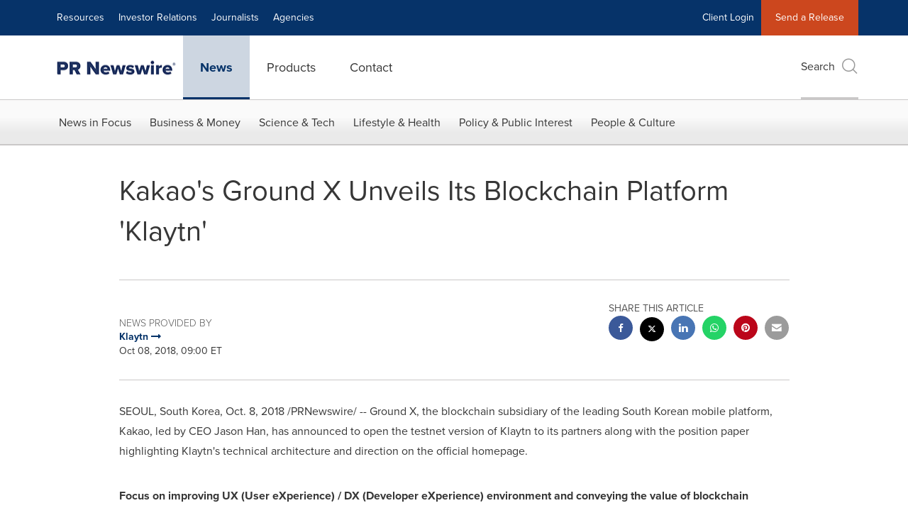

--- FILE ---
content_type: application/javascript; charset=UTF-8
request_url: https://www.prnewswire.com/cdn-cgi/challenge-platform/h/b/scripts/jsd/d251aa49a8a3/main.js?
body_size: 8512
content:
window._cf_chl_opt={AKGCx8:'b'};~function(d7,OZ,OJ,Ov,Ok,OS,Oi,OI,d1,d2){d7=H,function(f,O,dv,d6,d,K){for(dv={f:309,O:313,d:247,K:163,D:195,y:400,F:347,n:311,Y:279,R:258,j:252},d6=H,d=f();!![];)try{if(K=-parseInt(d6(dv.f))/1*(-parseInt(d6(dv.O))/2)+-parseInt(d6(dv.d))/3*(-parseInt(d6(dv.K))/4)+-parseInt(d6(dv.D))/5*(-parseInt(d6(dv.y))/6)+-parseInt(d6(dv.F))/7+parseInt(d6(dv.n))/8+-parseInt(d6(dv.Y))/9*(parseInt(d6(dv.R))/10)+-parseInt(d6(dv.j))/11,K===O)break;else d.push(d.shift())}catch(D){d.push(d.shift())}}(T,522566),OZ=this||self,OJ=OZ[d7(172)],Ov=function(KW,KN,Kj,KR,KY,d8,O,d,K,D){return KW={f:207,O:366,d:220},KN={f:242,O:368,d:334,K:254,D:190,y:295,F:186,n:360,Y:186,R:221,j:242,N:399,W:381,L:376,B:348,o:317,A:298,s:170,g:300,h:169,z:367,P:259,b:402,m:402,V:242},Kj={f:293,O:236},KR={f:166},KY={f:325,O:236,d:402,K:389,D:324,y:304,F:188,n:389,Y:304,R:324,j:225,N:396,W:337,L:334,B:184,o:219,A:178,s:266,g:189,h:364,z:357,P:246,b:185,m:211,V:174,Z:281,J:166,v:348,k:190,a:166,G:363,X:316,e:348,x:301,C:362,E:260,l:298,M:356,S:391,c:242,i:221,I:182,U:367,Q:242,r0:261,r1:228,r2:348,r3:376,r4:372,r5:348,r6:256,r7:226,r8:286,r9:173,rr:404,rT:283,rH:233,rf:283,rO:325,rd:282,rK:169,rD:348,ry:230,rF:301,rn:372,rY:259},d8=d7,O={'sfrYc':function(F,n){return n==F},'OfTld':function(F,n){return F+n},'GmiZa':function(y,F){return y(F)},'UVmUB':function(F,n){return F>n},'XMpsu':function(F,n){return F<<n},'IEsdd':function(F,n){return F<<n},'NoJlK':function(F,n){return F==n},'WmntO':function(F,n){return F-n},'kSBdR':function(y,F){return y(F)},'viSBt':function(F,n){return F|n},'XsoIj':function(F,n){return F==n},'yAtlI':function(F,n){return F<n},'GeVhm':function(F,n){return F|n},'NKcEP':function(F,n){return F-n},'yMLHM':function(F,n){return F>n},'aLkKn':function(F,n){return F==n},'SCQke':function(y,F){return y(F)},'VLOAW':function(F,n){return F&n},'UKIIC':function(F,n){return n===F},'vuXOa':d8(KW.f),'QULvB':function(F,n){return n|F},'AAvNN':function(F,n){return F<<n},'QdoZw':function(F,n){return F-n},'QdwJz':function(F,n){return F==n},'peOkn':function(F,n){return F<n},'ndXfK':function(F,n){return F<n},'BZfdj':function(F,n){return n==F},'dIUSc':function(F,n){return F==n},'TNJXw':function(F,n){return F<n},'lFHyH':function(F,n){return F&n},'gydoF':function(F,n){return F!=n},'BxSQM':function(F,n){return F&n},'cwIxt':function(F,n){return F==n},'FAeho':function(F,n){return F>n},'HNMgG':function(F,n){return n*F},'flanu':function(F,n){return F&n}},d=String[d8(KW.O)],K={'h':function(y,KF){return KF={f:385,O:385,d:263,K:402,D:380},null==y?'':K.g(y,6,function(F,d9){return d9=H,d9(KF.f)===d9(KF.O)?d9(KF.d)[d9(KF.K)](F):d[d9(KF.D)]()<K})},'g':function(y,F,Y,dr,R,j,N,W,L,B,o,A,s,z,P,V,Z,X,x,C,E,M,S,i,J){if(dr=d8,O[dr(KY.f)](null,y))return'';for(j={},N={},W='',L=2,B=3,o=2,A=[],s=0,z=0,P=0;P<y[dr(KY.O)];P+=1)if(V=y[dr(KY.d)](P),Object[dr(KY.K)][dr(KY.D)][dr(KY.y)](j,V)||(j[V]=B++,N[V]=!0),Z=O[dr(KY.F)](W,V),Object[dr(KY.n)][dr(KY.D)][dr(KY.Y)](j,Z))W=Z;else{if(Object[dr(KY.K)][dr(KY.R)][dr(KY.Y)](N,W)){if(dr(KY.j)===dr(KY.N))try{for(X=dr(KY.W)[dr(KY.L)]('|'),x=0;!![];){switch(X[x++]){case'0':E=A(S,C[dr(KY.B)],'d.',E);continue;case'1':E=B(S,S,'',E);continue;case'2':C=W[dr(KY.o)](dr(KY.A));continue;case'3':E={};continue;case'4':return M={},M.r=E,M.e=null,M;case'5':C[dr(KY.s)]='-1';continue;case'6':L[dr(KY.g)][dr(KY.h)](C);continue;case'7':s[dr(KY.g)][dr(KY.z)](C);continue;case'8':C[dr(KY.P)]=dr(KY.b);continue;case'9':S=C[dr(KY.m)];continue;case'10':E=o(S,S[dr(KY.V)]||S[dr(KY.Z)],'n.',E);continue}break}}catch(I){return i={},i.r={},i.e=I,i}else{if(256>W[dr(KY.J)](0)){for(R=0;R<o;s<<=1,z==F-1?(z=0,A[dr(KY.v)](O[dr(KY.k)](Y,s)),s=0):z++,R++);for(J=W[dr(KY.a)](0),R=0;O[dr(KY.G)](8,R);s=O[dr(KY.X)](s,1)|J&1,z==F-1?(z=0,A[dr(KY.e)](O[dr(KY.k)](Y,s)),s=0):z++,J>>=1,R++);}else{for(J=1,R=0;R<o;s=O[dr(KY.x)](s,1)|J,O[dr(KY.C)](z,O[dr(KY.E)](F,1))?(z=0,A[dr(KY.v)](O[dr(KY.l)](Y,s)),s=0):z++,J=0,R++);for(J=W[dr(KY.J)](0),R=0;16>R;s=O[dr(KY.M)](s<<1,1&J),O[dr(KY.S)](z,F-1)?(z=0,A[dr(KY.e)](Y(s)),s=0):z++,J>>=1,R++);}L--,L==0&&(L=Math[dr(KY.c)](2,o),o++),delete N[W]}}else for(J=j[W],R=0;O[dr(KY.i)](R,o);s=O[dr(KY.I)](s<<1,J&1.76),z==O[dr(KY.U)](F,1)?(z=0,A[dr(KY.v)](Y(s)),s=0):z++,J>>=1,R++);W=(L--,O[dr(KY.C)](0,L)&&(L=Math[dr(KY.Q)](2,o),o++),j[Z]=B++,String(V))}if(W!==''){if(Object[dr(KY.K)][dr(KY.D)][dr(KY.Y)](N,W)){if(O[dr(KY.r0)](256,W[dr(KY.J)](0))){for(R=0;R<o;s<<=1,O[dr(KY.r1)](z,F-1)?(z=0,A[dr(KY.r2)](O[dr(KY.r3)](Y,s)),s=0):z++,R++);for(J=W[dr(KY.a)](0),R=0;8>R;s=O[dr(KY.X)](s,1)|O[dr(KY.r4)](J,1),F-1==z?(z=0,A[dr(KY.r5)](O[dr(KY.r3)](Y,s)),s=0):z++,J>>=1,R++);}else if(O[dr(KY.r6)](dr(KY.r7),O[dr(KY.r8)]))O(dr(KY.r9));else{for(J=1,R=0;R<o;s=O[dr(KY.rr)](O[dr(KY.rT)](s,1),J),z==O[dr(KY.rH)](F,1)?(z=0,A[dr(KY.r2)](Y(s)),s=0):z++,J=0,R++);for(J=W[dr(KY.J)](0),R=0;16>R;s=O[dr(KY.rf)](s,1)|1.24&J,O[dr(KY.rO)](z,F-1)?(z=0,A[dr(KY.v)](Y(s)),s=0):z++,J>>=1,R++);}L--,O[dr(KY.rd)](0,L)&&(L=Math[dr(KY.Q)](2,o),o++),delete N[W]}else for(J=j[W],R=0;O[dr(KY.rK)](R,o);s=s<<1.11|1.62&J,z==F-1?(z=0,A[dr(KY.rD)](Y(s)),s=0):z++,J>>=1,R++);L--,0==L&&o++}for(J=2,R=0;O[dr(KY.ry)](R,o);s=O[dr(KY.rF)](s,1)|O[dr(KY.rn)](J,1),z==F-1?(z=0,A[dr(KY.r5)](Y(s)),s=0):z++,J>>=1,R++);for(;;)if(s<<=1,z==F-1){A[dr(KY.r2)](Y(s));break}else z++;return A[dr(KY.rY)]('')},'j':function(y,dT){return dT=d8,y==null?'':O[dT(Kj.f)]('',y)?null:K.i(y[dT(Kj.O)],32768,function(F,dH){return dH=dT,y[dH(KR.f)](F)})},'i':function(y,F,Y,df,R,j,N,W,L,B,o,A,s,z,P,V,X,Z,J,G){for(df=d8,R=[],j=4,N=4,W=3,L=[],A=Y(0),s=F,z=1,B=0;3>B;R[B]=B,B+=1);for(P=0,V=Math[df(KN.f)](2,2),o=1;V!=o;)for(Z=df(KN.O)[df(KN.d)]('|'),J=0;!![];){switch(Z[J++]){case'0':O[df(KN.K)](0,s)&&(s=F,A=O[df(KN.D)](Y,z++));continue;case'1':P|=(O[df(KN.y)](0,G)?1:0)*o;continue;case'2':o<<=1;continue;case'3':s>>=1;continue;case'4':G=O[df(KN.F)](A,s);continue}break}switch(P){case 0:for(P=0,V=Math[df(KN.f)](2,8),o=1;O[df(KN.n)](o,V);G=O[df(KN.Y)](A,s),s>>=1,s==0&&(s=F,A=Y(z++)),P|=(O[df(KN.R)](0,G)?1:0)*o,o<<=1);X=d(P);break;case 1:for(P=0,V=Math[df(KN.j)](2,16),o=1;V!=o;G=O[df(KN.N)](A,s),s>>=1,O[df(KN.W)](0,s)&&(s=F,A=O[df(KN.L)](Y,z++)),P|=(0<G?1:0)*o,o<<=1);X=d(P);break;case 2:return''}for(B=R[3]=X,L[df(KN.B)](X);;){if(O[df(KN.o)](z,y))return'';for(P=0,V=Math[df(KN.j)](2,W),o=1;V!=o;G=A&s,s>>=1,0==s&&(s=F,A=O[df(KN.A)](Y,z++)),P|=o*(0<G?1:0),o<<=1);switch(X=P){case 0:for(P=0,V=Math[df(KN.f)](2,8),o=1;V!=o;G=A&s,s>>=1,s==0&&(s=F,A=Y(z++)),P|=O[df(KN.s)](0<G?1:0,o),o<<=1);R[N++]=O[df(KN.D)](d,P),X=N-1,j--;break;case 1:for(P=0,V=Math[df(KN.f)](2,16),o=1;o!=V;G=O[df(KN.g)](A,s),s>>=1,s==0&&(s=F,A=O[df(KN.A)](Y,z++)),P|=O[df(KN.s)](O[df(KN.h)](0,G)?1:0,o),o<<=1);R[N++]=d(P),X=O[df(KN.z)](N,1),j--;break;case 2:return L[df(KN.P)]('')}if(j==0&&(j=Math[df(KN.f)](2,W),W++),R[X])X=R[X];else if(N===X)X=B+B[df(KN.b)](0);else return null;L[df(KN.B)](X),R[N++]=B+X[df(KN.m)](0),j--,B=X,0==j&&(j=Math[df(KN.V)](2,W),W++)}}},D={},D[d8(KW.d)]=K.h,D}(),Ok=null,OS=OM(),Oi={},Oi[d7(224)]='o',Oi[d7(379)]='s',Oi[d7(345)]='u',Oi[d7(358)]='z',Oi[d7(305)]='n',Oi[d7(353)]='I',Oi[d7(333)]='b',OI=Oi,OZ[d7(270)]=function(O,K,D,y,DR,DF,Dy,dh,F,R,j,N,W,L,B,DY,A){if(DR={f:307,O:272,d:183,K:201,D:355,y:183,F:160,n:217,Y:296,R:160,j:217,N:296,W:191,L:277,B:222,o:236,A:392,s:292,g:257,h:403,z:271,P:202,b:251,m:397,V:395},DF={f:267,O:222,d:236,K:394,D:237,y:394},Dy={f:215,O:307,d:291,K:271,D:272,y:332,F:227,n:389,Y:324,R:304,j:348},dh=d7,F={'myaig':function(o,A){return o+A},'VOfyl':dh(DR.f),'LNCzw':function(o,A){return o<A},'bzpbM':function(o,A){return o+A},'esEZq':function(o,A){return o(A)},'ADRBi':function(o,A,s,g){return o(A,s,g)},'zNsoL':function(o,A){return o!==A},'tXkmw':dh(DR.O),'YsPEm':function(o,A,s){return o(A,s)},'PUzFH':function(o,A,s){return o(A,s)}},K===null||K===void 0)return y;for(R=d0(K),O[dh(DR.d)][dh(DR.K)]&&(R=R[dh(DR.D)](O[dh(DR.y)][dh(DR.K)](K))),R=O[dh(DR.F)][dh(DR.n)]&&O[dh(DR.Y)]?O[dh(DR.R)][dh(DR.j)](new O[(dh(DR.N))](R)):function(o,dp,A){for(dp=dh,o[dp(DF.f)](),A=0;F[dp(DF.O)](A,o[dp(DF.d)]);o[A]===o[F[dp(DF.K)](A,1)]?o[dp(DF.D)](F[dp(DF.y)](A,1),1):A+=1);return o}(R),j='nAsAaAb'.split('A'),j=j[dh(DR.W)][dh(DR.L)](j),N=0;F[dh(DR.B)](N,R[dh(DR.o)]);N++)if(W=R[N],L=F[dh(DR.A)](OQ,O,K,W),j(L)){if(F[dh(DR.s)](dh(DR.g),dh(DR.h)))B=L==='s'&&!O[dh(DR.z)](K[W]),F[dh(DR.P)]===D+W?F[dh(DR.b)](Y,D+W,L):B||Y(D+W,K[W]);else if(DY={f:373},A={'wgyCW':function(s,g,h){return s(g,h)}},!F){if(W=!![],!L())return;F[dh(DR.m)](B,function(z,dw){dw=dh,A[dw(DY.f)](s,g,z)})}}else F[dh(DR.V)](Y,D+W,L);return y;function Y(o,A,DK,dP,s,P,V,Z){(DK={f:322},dP=dh,s={'FkOkc':function(z,P){return z(P)},'XVHOS':function(z,P,dz){return dz=H,F[dz(DK.f)](z,P)},'BEWUC':function(z,P){return z+P}},F[dP(Dy.f)]!==dP(Dy.O))?(P=A[s],V=A(o,z,P),s[dP(Dy.d)](P,V))?(Z=V==='s'&&!R[dP(Dy.K)](x[P]),dP(Dy.D)===s[dP(Dy.y)](C,P)?E(j+P,V):Z||M(S+P,D[P])):G(s[dP(Dy.F)](X,P),V):(Object[dP(Dy.n)][dP(Dy.Y)][dP(Dy.R)](y,A)||(y[A]=[]),y[A][dP(Dy.j)](o))}},d1=d7(388)[d7(334)](';'),d2=d1[d7(191)][d7(277)](d1),OZ[d7(241)]=function(K,D,DL,db,y,F,n,Y,R,j){for(DL={f:193,O:167,d:382,K:193,D:236,y:193,F:208,n:348,Y:231},db=d7,y={},y[db(DL.f)]=function(N,W){return N<W},y[db(DL.O)]=function(N,W){return N+W},F=y,n=Object[db(DL.d)](D),Y=0;F[db(DL.K)](Y,n[db(DL.D)]);Y++)if(R=n[Y],R==='f'&&(R='N'),K[R]){for(j=0;F[db(DL.y)](j,D[n[Y]][db(DL.D)]);-1===K[R][db(DL.F)](D[n[Y]][j])&&(d2(D[n[Y]][j])||K[R][db(DL.n)](F[db(DL.O)]('o.',D[n[Y]][j]))),j++);}else K[R]=D[n[Y]][db(DL.Y)](function(N){return'o.'+N})},d4();function OC(KJ,dn,f,O){return KJ={f:383,O:234,d:176},dn=d7,f={'uKmxX':function(d,K){return d(K)}},O=OZ[dn(KJ.f)],Math[dn(KJ.O)](+f[dn(KJ.d)](atob,O.t))}function OX(Kp,dD,O,d){return Kp={f:312},dD=d7,O={},O[dD(Kp.f)]=function(K,D){return K!==D},d=O,d[dD(Kp.f)](OG(),null)}function Oe(Km,dy,f,O){if(Km={f:335,O:238},dy=d7,f={'zTueS':function(d,K,D){return d(K,D)},'IdjAa':function(d,K){return d*K}},O=OG(),O===null)return;Ok=(Ok&&clearTimeout(Ok),f[dy(Km.f)](setTimeout,function(){Oa()},f[dy(Km.O)](O,1e3)))}function OE(Kk,dY,f,O,d,K,D,y){for(Kk={f:405,O:334,d:181,K:234,D:180},dY=d7,f={'DtHlw':function(F){return F()}},O=dY(Kk.f)[dY(Kk.O)]('|'),d=0;!![];){switch(O[d++]){case'0':K=f[dY(Kk.d)](OC);continue;case'1':D=3600;continue;case'2':y=Math[dY(Kk.K)](Date[dY(Kk.D)]()/1e3);continue;case'3':return!![];case'4':if(y-K>D)return![];continue}break}}function d4(Db,Dw,DP,Dz,dm,f,O,d,K,n,D){if(Db={f:239,O:192,d:361,K:249,D:383,y:203,F:205,n:280,Y:350,R:171,j:213,N:375,W:393,L:199,B:354,o:370,A:244,s:232,g:374,h:164,z:390,P:197,b:278,m:278,V:164,Z:285},Dw={f:326,O:350,d:249,K:278},DP={f:326,O:239,d:250},Dz={f:346},dm=d7,f={'NbtEa':function(F,n){return n!==F},'eZpDr':function(y){return y()},'BbNSb':dm(Db.f),'XooDM':dm(Db.O),'Wrkij':dm(Db.d),'GFogr':dm(Db.K),'iokHd':function(y){return y()}},O=OZ[dm(Db.D)],!O)return;if(!OE())return dm(Db.y)===dm(Db.F)?f[dm(Db.n)](O(),null):void 0;(d=![],K=function(du,F){if(du=dm,F={'DxhVf':function(n,Y,R){return n(Y,R)}},!d){if(d=!![],!f[du(DP.f)](OE))return du(DP.O)===f[du(DP.d)];Oa(function(Y,dV){dV=du,F[dV(Dz.f)](d5,O,Y)})}},OJ[dm(Db.Y)]!==f[dm(Db.R)])?dm(Db.j)!==dm(Db.j)?(n={},n[dm(Db.N)]=dm(Db.W),n[dm(Db.L)]=K.r,n[dm(Db.B)]=f[dm(Db.o)],d[dm(Db.A)][dm(Db.s)](n,'*')):f[dm(Db.g)](K):OZ[dm(Db.h)]?OJ[dm(Db.h)](dm(Db.d),K):dm(Db.z)!==dm(Db.P)?(D=OJ[dm(Db.b)]||function(){},OJ[dm(Db.m)]=function(dZ){dZ=dm,f[dZ(Dw.f)](D),OJ[dZ(Dw.O)]!==dZ(Dw.d)&&(OJ[dZ(Dw.K)]=D,K())}):d[dm(Db.V)](f[dm(Db.Z)],K)}function d5(K,D,Dt,dJ,y,F,n,Y){if(Dt={f:243,O:393,d:200,K:339,D:162,y:192,F:375,n:199,Y:354,R:244,j:232,N:200,W:344,L:244,B:232},dJ=d7,y={},y[dJ(Dt.f)]=dJ(Dt.O),y[dJ(Dt.d)]=dJ(Dt.K),F=y,!K[dJ(Dt.D)])return;D===dJ(Dt.y)?(n={},n[dJ(Dt.F)]=dJ(Dt.O),n[dJ(Dt.n)]=K.r,n[dJ(Dt.Y)]=dJ(Dt.y),OZ[dJ(Dt.R)][dJ(Dt.j)](n,'*')):(Y={},Y[dJ(Dt.F)]=F[dJ(Dt.f)],Y[dJ(Dt.n)]=K.r,Y[dJ(Dt.Y)]=F[dJ(Dt.N)],Y[dJ(Dt.W)]=D,OZ[dJ(Dt.L)][dJ(Dt.B)](Y,'*'))}function OG(Kz,dK,O,d,K,D,F){if(Kz={f:168,O:198,d:378,K:377,D:269,y:383,F:305,n:377,Y:274,R:267,j:168,N:236,W:237},dK=d7,O={},O[dK(Kz.f)]=function(F,n){return F<n},O[dK(Kz.O)]=function(F,n){return n===F},O[dK(Kz.d)]=function(F,n){return F+n},O[dK(Kz.K)]=dK(Kz.D),d=O,K=OZ[dK(Kz.y)],!K)return null;if(D=K.i,typeof D!==dK(Kz.F)||D<30){if(d[dK(Kz.n)]!==dK(Kz.Y))return null;else{for(F[dK(Kz.R)](),F=0;d[dK(Kz.j)](F,n[dK(Kz.N)]);d[dK(Kz.O)](Y[F],R[F+1])?j[dK(Kz.W)](d[dK(Kz.d)](F,1),1):F+=1);return N}}return D}function OM(Kc,dB){return Kc={f:338},dB=d7,crypto&&crypto[dB(Kc.f)]?crypto[dB(Kc.f)]():''}function Ol(f,O,KS,Kl,KC,Kx,Ke,dR,d,K,D,y,F,n,Y){for(KS={f:386,O:209,d:173,K:314,D:334,y:319,F:310,n:220,Y:223,R:262,j:340,N:315,W:365,L:369,B:216,o:327,A:352,s:406,g:162,h:248,z:383,P:165,b:297,m:245,V:245,Z:329,J:245,v:162,k:206},Kl={f:401},KC={f:187},Kx={f:330,O:349},Ke={f:214,O:276,d:192,K:194,D:161,y:214},dR=d7,d={'aeCws':dR(KS.f),'kwqvD':function(R,j){return R+j},'ehdaC':dR(KS.O),'fFGFd':function(R){return R()},'NjnLB':dR(KS.d),'OYpyt':function(R,j){return R<j}},K=dR(KS.K)[dR(KS.D)]('|'),D=0;!![];){switch(K[D++]){case'0':y=new OZ[(dR(KS.y))]();continue;case'1':y[dR(KS.F)](Ov[dR(KS.n)](JSON[dR(KS.Y)](n)));continue;case'2':console[dR(KS.R)](OZ[dR(KS.j)]);continue;case'3':y[dR(KS.N)]=function(dj){dj=dR,y[dj(Ke.f)]>=200&&Y[dj(Ke.O)](y[dj(Ke.f)],300)?O(dj(Ke.d)):Y[dj(Ke.K)](O,dj(Ke.D)+y[dj(Ke.y)])};continue;case'4':y[dR(KS.W)](d[dR(KS.L)],d[dR(KS.B)](d[dR(KS.o)]+OZ[dR(KS.j)][dR(KS.A)],dR(KS.s))+F.r);continue;case'5':F[dR(KS.g)]&&(y[dR(KS.d)]=5e3,y[dR(KS.h)]=function(dN){dN=dR,Y[dN(Kx.f)](O,Y[dN(Kx.O)])});continue;case'6':F=OZ[dR(KS.z)];continue;case'7':y[dR(KS.P)]=function(dW){dW=dR,O(dW(KC.f))};continue;case'8':n={'t':d[dR(KS.b)](OC),'lhr':OJ[dR(KS.m)]&&OJ[dR(KS.V)][dR(KS.Z)]?OJ[dR(KS.J)][dR(KS.Z)]:'','api':F[dR(KS.v)]?!![]:![],'c':OX(),'payload':f};continue;case'9':Y={'JwbtW':function(R,j){return R(j)},'NCzHL':d[dR(KS.k)],'JJYNy':function(R,j,dL){return dL=dR,d[dL(Kl.f)](R,j)},'MoXiU':function(R,j){return R(j)}};continue}break}}function Ox(O,KV,dF,d,K){return KV={f:179,O:380},dF=d7,d={},d[dF(KV.f)]=function(D,F){return D<F},K=d,K[dF(KV.f)](Math[dF(KV.O)](),O)}function Oc(D,y,KQ,dA,F,n,Y,R,j,N,W,L,B,o){if(KQ={f:342,O:336,d:268,K:229,D:359,y:343,F:265,n:306,Y:383,R:336,j:209,N:340,W:352,L:268,B:359,o:319,A:365,s:386,g:173,h:248,z:302,P:340,b:321,m:340,V:175,Z:288,J:340,v:290,k:398,a:240,G:264,X:375,e:384,x:310,C:220},dA=d7,F={},F[dA(KQ.f)]=function(A,s){return A+s},F[dA(KQ.O)]=function(A,s){return A+s},F[dA(KQ.d)]=dA(KQ.K),F[dA(KQ.D)]=dA(KQ.y),n=F,!Ox(0))return![];R=(Y={},Y[dA(KQ.F)]=D,Y[dA(KQ.n)]=y,Y);try{j=OZ[dA(KQ.Y)],N=n[dA(KQ.f)](n[dA(KQ.R)](dA(KQ.j)+OZ[dA(KQ.N)][dA(KQ.W)]+n[dA(KQ.L)],j.r),n[dA(KQ.B)]),W=new OZ[(dA(KQ.o))](),W[dA(KQ.A)](dA(KQ.s),N),W[dA(KQ.g)]=2500,W[dA(KQ.h)]=function(){},L={},L[dA(KQ.z)]=OZ[dA(KQ.P)][dA(KQ.z)],L[dA(KQ.b)]=OZ[dA(KQ.m)][dA(KQ.b)],L[dA(KQ.V)]=OZ[dA(KQ.m)][dA(KQ.V)],L[dA(KQ.Z)]=OZ[dA(KQ.J)][dA(KQ.v)],L[dA(KQ.k)]=OS,B=L,o={},o[dA(KQ.a)]=R,o[dA(KQ.G)]=B,o[dA(KQ.X)]=dA(KQ.e),W[dA(KQ.x)](Ov[dA(KQ.C)](o))}catch(A){}}function T(Dm){return Dm='/cdn-cgi/challenge-platform/h/,toString,contentWindow,Function,SwgqU,status,VOfyl,kwqvD,from,raUIs,createElement,kVfPni,yAtlI,LNCzw,stringify,object,JpkIV,nnvfc,BEWUC,aLkKn,/b/ov1/0.405888248148438:1768987649:hR0Zioq6N1qhgUDrynsEvro9K056eJa9MPfqZtnVHq8/,ndXfK,map,postMessage,QdoZw,floor,XfNRx,length,splice,IdjAa,umsmN,errorInfoObject,rxvNi8,pow,ykYrx,parent,location,style,712830oWoKfW,ontimeout,loading,BbNSb,YsPEm,2300848IDazqI,isArray,dIUSc,[native code],UKIIC,ziSGA,37490EHKInu,join,WmntO,yMLHM,log,5mtPO0BWG8X6eq13FxISfNsdvo2KipQCbzwY$7uc9MVgAkERjUnZDJl4hLra-H+yT,chctx,AdeF3,tabIndex,sort,NdXJO,FNTJC,pRIb1,isNaN,d.cookie,scnsQ,lFtxn,fPrvZ,JJYNy,bind,onreadystatechange,2097cYDquv,NbtEa,navigator,QdwJz,AAvNN,ciPrz,Wrkij,vuXOa,dAhWd,pkLOA2,getPrototypeOf,aUjz8,FkOkc,zNsoL,BZfdj,oLIMV,TNJXw,Set,fFGFd,kSBdR,jIUkg,flanu,IEsdd,CnwA5,oYcXF,call,number,TYlZ6,fGNMo,ZxxoO,1642qAheMm,send,7344592MFJtqb,GoRYs,978JiITVt,9|6|2|0|4|5|3|7|8|1,onload,XMpsu,FAeho,zaXBz,XMLHttpRequest,REefe,SSTpq3,myaig,WAMWY,hasOwnProperty,sfrYc,eZpDr,ehdaC,yktSR,href,JwbtW,YRsos,XVHOS,boolean,split,zTueS,LbWfN,2|8|5|6|9|3|1|10|0|7|4,randomUUID,error,_cf_chl_opt,catch,ZCWrb,/invisible/jsd,detail,undefined,DxhVf,4542720ekqJyt,push,NCzHL,readyState,xuWeO,AKGCx8,bigint,event,concat,viSBt,removeChild,symbol,wbQnU,gydoF,DOMContentLoaded,NoJlK,UVmUB,appendChild,open,fromCharCode,NKcEP,4|3|0|1|2,aeCws,XooDM,function,VLOAW,wgyCW,iokHd,source,SCQke,bXFrp,CFkAc,string,random,cwIxt,keys,__CF$cv$params,jsd,UoAAY,POST,error on cf_chl_props,_cf_chl_opt;JJgc4;PJAn2;kJOnV9;IWJi4;OHeaY1;DqMg0;FKmRv9;LpvFx1;cAdz2;PqBHf2;nFZCC5;ddwW5;pRIb1;rxvNi8;RrrrA2;erHi9,prototype,bKsJK,XsoIj,ADRBi,cloudflare-invisible,bzpbM,PUzFH,RkDOk,esEZq,JBxy9,BxSQM,6olPFFQ,OYpyt,charAt,yfIwy,QULvB,1|0|2|4|3,/jsd/oneshot/d251aa49a8a3/0.405888248148438:1768987649:hR0Zioq6N1qhgUDrynsEvro9K056eJa9MPfqZtnVHq8/,Array,http-code:,api,4MNqzIs,addEventListener,onerror,charCodeAt,Jegja,aWhCp,peOkn,HNMgG,GFogr,document,timeout,clientInformation,LRmiB4,uKmxX,DMXaz,iframe,bcGzG,now,DtHlw,GeVhm,Object,contentDocument,display: none,lFHyH,xhr-error,OfTld,body,GmiZa,includes,success,fjmJr,MoXiU,1477945vGNmwL,VeGpn,SIimv,yQmnl,sid,MfZcz,getOwnPropertyNames,tXkmw,EPJTQ,ZROwT,jenZs,NjnLB,QOOhf,indexOf'.split(','),T=function(){return Dm},T()}function OU(O,d,D1,ds,K,D){return D1={f:235,O:323,d:255,K:212,D:389,y:210,F:304,n:208},ds=d7,K={},K[ds(D1.f)]=function(F,n){return F instanceof n},K[ds(D1.O)]=ds(D1.d),D=K,D[ds(D1.f)](d,O[ds(D1.K)])&&0<O[ds(D1.K)][ds(D1.D)][ds(D1.y)][ds(D1.F)](d)[ds(D1.n)](D[ds(D1.O)])}function d0(f,D6,dq,O){for(D6={f:355,O:382,d:289},dq=d7,O=[];f!==null;O=O[dq(D6.f)](Object[dq(D6.O)](f)),f=Object[dq(D6.d)](f));return O}function H(r,f,O,d){return r=r-160,O=T(),d=O[r],d}function OQ(K,D,y,D5,dg,F,n,Y,R){n=(D5={f:331,O:284,d:331,K:224,D:284,y:196,F:303,n:371,Y:341,R:341,j:389,N:324,W:304,L:348,B:160,o:253,A:160},dg=d7,F={},F[dg(D5.f)]=function(j,N){return j==N},F[dg(D5.O)]=function(j,N){return N!==j},F);try{Y=D[y]}catch(j){return'i'}if(n[dg(D5.d)](null,Y))return Y===void 0?'u':'x';if(dg(D5.K)==typeof Y)try{if(n[dg(D5.D)](dg(D5.y),dg(D5.F))){if(dg(D5.n)==typeof Y[dg(D5.Y)])return Y[dg(D5.R)](function(){}),'p'}else Y[dg(D5.j)][dg(D5.N)][dg(D5.W)](R,j)||(N[W]=[]),L[B][dg(D5.L)](o)}catch(W){}return K[dg(D5.B)][dg(D5.o)](Y)?'a':Y===K[dg(D5.A)]?'D':!0===Y?'T':Y===!1?'F':(R=typeof Y,dg(D5.n)==R?OU(K,Y)?'N':'f':OI[R]||'?')}function d3(DA,dt,d,K,D,y,F,n){d=(DA={f:328,O:294,d:308,K:204,D:219,y:178,F:246,n:185,Y:266,R:189,j:364,N:211,W:299,L:174,B:281,o:184,A:357,s:371,g:177},dt=d7,{'DMXaz':function(Y,R){return Y(R)},'ZxxoO':dt(DA.f),'ZROwT':dt(DA.O),'jIUkg':function(Y,R,j,N,W){return Y(R,j,N,W)}});try{if(d[dt(DA.d)]!==d[dt(DA.K)])return K=OJ[dt(DA.D)](dt(DA.y)),K[dt(DA.F)]=dt(DA.n),K[dt(DA.Y)]='-1',OJ[dt(DA.R)][dt(DA.j)](K),D=K[dt(DA.N)],y={},y=pRIb1(D,D,'',y),y=d[dt(DA.W)](pRIb1,D,D[dt(DA.L)]||D[dt(DA.B)],'n.',y),y=pRIb1(D,K[dt(DA.o)],'d.',y),OJ[dt(DA.R)][dt(DA.A)](K),F={},F.r=y,F.e=null,F;else typeof D===dt(DA.s)&&d[dt(DA.g)](Y,R),n()}catch(R){return n={},n.r={},n.e=R,n}}function Oa(f,Ks,KA,dO,O,d){Ks={f:273,O:387,d:320,K:275},KA={f:318,O:371,d:218,K:287,D:351},dO=d7,O={'zaXBz':function(K,D){return D===K},'raUIs':dO(Ks.f),'xuWeO':function(K,D){return K(D)},'REefe':function(K){return K()},'fPrvZ':dO(Ks.O)},d=O[dO(Ks.d)](d3),Ol(d.r,function(K,dd){if(dd=dO,O[dd(KA.f)](typeof f,dd(KA.O))){if(O[dd(KA.d)]!==dd(KA.K))O[dd(KA.D)](f,K);else return}Oe()}),d.e&&Oc(O[dO(Ks.K)],d.e)}}()